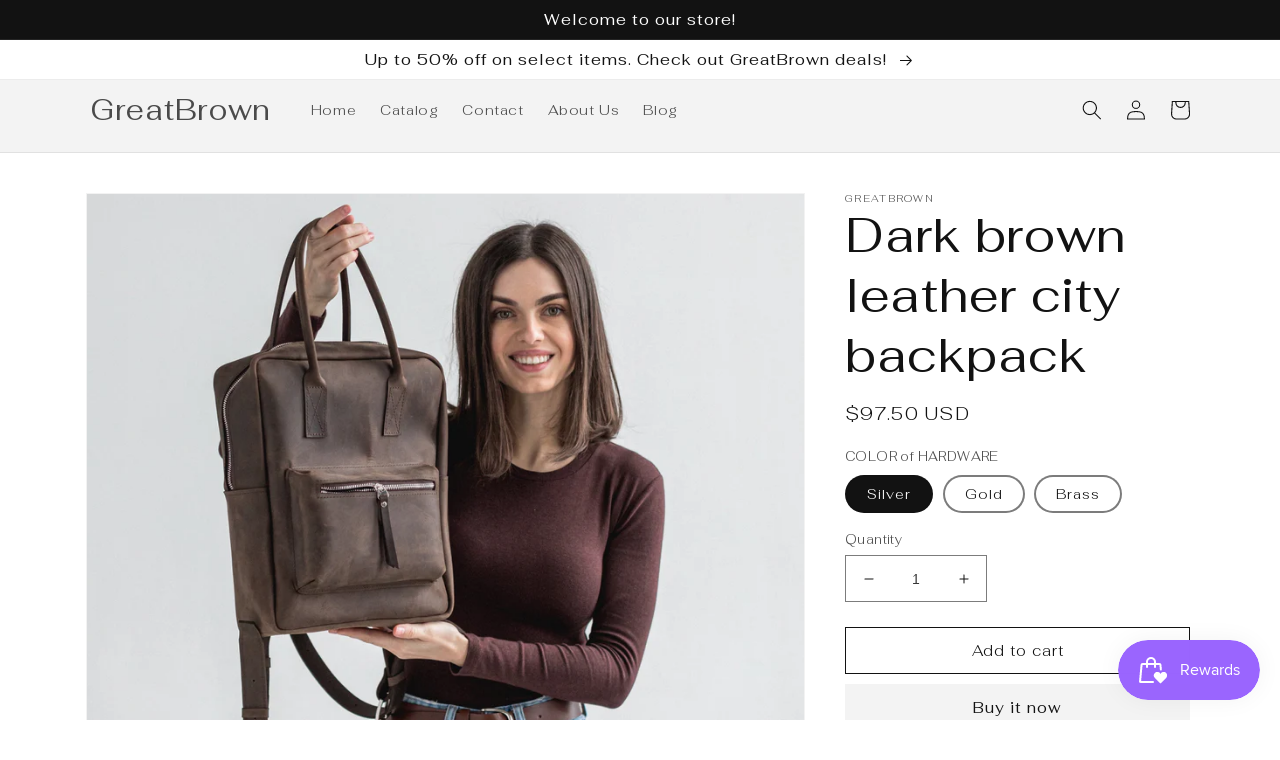

--- FILE ---
content_type: application/x-javascript; charset=utf-8
request_url: https://bundler.nice-team.net/app/shop/status/greatbrowngoods.myshopify.com.js?1768544472
body_size: -361
content:
var bundler_settings_updated='1743057283';

--- FILE ---
content_type: text/javascript; charset=utf-8
request_url: https://greatbrowngoods.com/en-de/products/dark-brown-leather-city-backpack.js?currency=USD&country=DE
body_size: 385
content:
{"id":7720923136154,"title":"Dark brown leather city backpack","handle":"dark-brown-leather-city-backpack","description":"\u003cp\u003e\u003cspan\u003eThis leather city backpack is a perfect accessory for your everyday needs. Made from high-quality leather, it is durable and built to last. The backpack features multiple pockets and compartments to keep your belongings organized and easily accessible. The main compartment is spacious enough to fit a laptop, books, and other essentials. The adjustable straps provide comfortable carrying, while the top handle allows for easy grab-and-go convenience. The backpack is designed with a timeless style that will complement any outfit, making it suitable for both work and casual use. Upgrade your wardrobe with this stylish and functional leather backpack!\u003c\/span\u003e\u003c\/p\u003e\n\u003cp\u003eDimensions:\u003c\/p\u003e\n\u003cp\u003eHeight - 13 inch \/ 33 cm \u003cbr\u003eWidth - 10.43 inch \/ 26.5 cm \u003cbr\u003eDepth - 4.13 inch \/ 10.5 cm\u003c\/p\u003e","published_at":"2023-02-28T17:20:12-05:00","created_at":"2023-02-28T17:17:12-05:00","vendor":"GreatBrown","type":"Leather women backpack","tags":["Dark brown leather backpack","Leather backpack","Leather city backpack","Urban backpack"],"price":9750,"price_min":9750,"price_max":9750,"available":true,"price_varies":false,"compare_at_price":null,"compare_at_price_min":0,"compare_at_price_max":0,"compare_at_price_varies":false,"variants":[{"id":43369278242970,"title":"Silver","option1":"Silver","option2":null,"option3":null,"sku":null,"requires_shipping":true,"taxable":true,"featured_image":null,"available":true,"name":"Dark brown leather city backpack - Silver","public_title":"Silver","options":["Silver"],"price":9750,"weight":1500,"compare_at_price":null,"inventory_management":"shopify","barcode":null,"requires_selling_plan":false,"selling_plan_allocations":[]},{"id":43369278275738,"title":"Gold","option1":"Gold","option2":null,"option3":null,"sku":null,"requires_shipping":true,"taxable":true,"featured_image":null,"available":true,"name":"Dark brown leather city backpack - Gold","public_title":"Gold","options":["Gold"],"price":9750,"weight":1500,"compare_at_price":null,"inventory_management":"shopify","barcode":null,"requires_selling_plan":false,"selling_plan_allocations":[]},{"id":43369278308506,"title":"Brass","option1":"Brass","option2":null,"option3":null,"sku":null,"requires_shipping":true,"taxable":true,"featured_image":null,"available":true,"name":"Dark brown leather city backpack - Brass","public_title":"Brass","options":["Brass"],"price":9750,"weight":1500,"compare_at_price":null,"inventory_management":"shopify","barcode":null,"requires_selling_plan":false,"selling_plan_allocations":[]}],"images":["\/\/cdn.shopify.com\/s\/files\/1\/0609\/6125\/9674\/products\/1B6A3070-834.jpg?v=1677622761","\/\/cdn.shopify.com\/s\/files\/1\/0609\/6125\/9674\/products\/1B6A3068-833.jpg?v=1677622711","\/\/cdn.shopify.com\/s\/files\/1\/0609\/6125\/9674\/products\/1B6A3072-835.jpg?v=1677622682","\/\/cdn.shopify.com\/s\/files\/1\/0609\/6125\/9674\/products\/1B6A3074-836.jpg?v=1677622683","\/\/cdn.shopify.com\/s\/files\/1\/0609\/6125\/9674\/products\/1B6A3076-837.jpg?v=1677622681","\/\/cdn.shopify.com\/s\/files\/1\/0609\/6125\/9674\/products\/1B6A3078-838.jpg?v=1677622681","\/\/cdn.shopify.com\/s\/files\/1\/0609\/6125\/9674\/products\/1B6A3080-839.jpg?v=1677622681","\/\/cdn.shopify.com\/s\/files\/1\/0609\/6125\/9674\/products\/1B6A3087-840.jpg?v=1677622687","\/\/cdn.shopify.com\/s\/files\/1\/0609\/6125\/9674\/products\/1B6A3055-828.jpg?v=1677622710","\/\/cdn.shopify.com\/s\/files\/1\/0609\/6125\/9674\/products\/1B6A3058-829.jpg?v=1677622710","\/\/cdn.shopify.com\/s\/files\/1\/0609\/6125\/9674\/products\/1B6A3060-830.jpg?v=1677622710"],"featured_image":"\/\/cdn.shopify.com\/s\/files\/1\/0609\/6125\/9674\/products\/1B6A3070-834.jpg?v=1677622761","options":[{"name":"COLOR of HARDWARE","position":1,"values":["Silver","Gold","Brass"]}],"url":"\/en-de\/products\/dark-brown-leather-city-backpack","media":[{"alt":null,"id":29010040357018,"position":1,"preview_image":{"aspect_ratio":1.0,"height":2720,"width":2720,"src":"https:\/\/cdn.shopify.com\/s\/files\/1\/0609\/6125\/9674\/products\/1B6A3070-834.jpg?v=1677622761"},"aspect_ratio":1.0,"height":2720,"media_type":"image","src":"https:\/\/cdn.shopify.com\/s\/files\/1\/0609\/6125\/9674\/products\/1B6A3070-834.jpg?v=1677622761","width":2720},{"alt":null,"id":29010040324250,"position":2,"preview_image":{"aspect_ratio":1.0,"height":3543,"width":3543,"src":"https:\/\/cdn.shopify.com\/s\/files\/1\/0609\/6125\/9674\/products\/1B6A3068-833.jpg?v=1677622711"},"aspect_ratio":1.0,"height":3543,"media_type":"image","src":"https:\/\/cdn.shopify.com\/s\/files\/1\/0609\/6125\/9674\/products\/1B6A3068-833.jpg?v=1677622711","width":3543},{"alt":null,"id":29010040389786,"position":3,"preview_image":{"aspect_ratio":1.0,"height":3543,"width":3543,"src":"https:\/\/cdn.shopify.com\/s\/files\/1\/0609\/6125\/9674\/products\/1B6A3072-835.jpg?v=1677622682"},"aspect_ratio":1.0,"height":3543,"media_type":"image","src":"https:\/\/cdn.shopify.com\/s\/files\/1\/0609\/6125\/9674\/products\/1B6A3072-835.jpg?v=1677622682","width":3543},{"alt":null,"id":29010040422554,"position":4,"preview_image":{"aspect_ratio":1.0,"height":3543,"width":3543,"src":"https:\/\/cdn.shopify.com\/s\/files\/1\/0609\/6125\/9674\/products\/1B6A3074-836.jpg?v=1677622683"},"aspect_ratio":1.0,"height":3543,"media_type":"image","src":"https:\/\/cdn.shopify.com\/s\/files\/1\/0609\/6125\/9674\/products\/1B6A3074-836.jpg?v=1677622683","width":3543},{"alt":null,"id":29010040455322,"position":5,"preview_image":{"aspect_ratio":1.0,"height":3543,"width":3543,"src":"https:\/\/cdn.shopify.com\/s\/files\/1\/0609\/6125\/9674\/products\/1B6A3076-837.jpg?v=1677622681"},"aspect_ratio":1.0,"height":3543,"media_type":"image","src":"https:\/\/cdn.shopify.com\/s\/files\/1\/0609\/6125\/9674\/products\/1B6A3076-837.jpg?v=1677622681","width":3543},{"alt":null,"id":29010040488090,"position":6,"preview_image":{"aspect_ratio":1.0,"height":3543,"width":3543,"src":"https:\/\/cdn.shopify.com\/s\/files\/1\/0609\/6125\/9674\/products\/1B6A3078-838.jpg?v=1677622681"},"aspect_ratio":1.0,"height":3543,"media_type":"image","src":"https:\/\/cdn.shopify.com\/s\/files\/1\/0609\/6125\/9674\/products\/1B6A3078-838.jpg?v=1677622681","width":3543},{"alt":null,"id":29010040520858,"position":7,"preview_image":{"aspect_ratio":1.0,"height":3543,"width":3543,"src":"https:\/\/cdn.shopify.com\/s\/files\/1\/0609\/6125\/9674\/products\/1B6A3080-839.jpg?v=1677622681"},"aspect_ratio":1.0,"height":3543,"media_type":"image","src":"https:\/\/cdn.shopify.com\/s\/files\/1\/0609\/6125\/9674\/products\/1B6A3080-839.jpg?v=1677622681","width":3543},{"alt":null,"id":29010040979610,"position":8,"preview_image":{"aspect_ratio":1.0,"height":3543,"width":3543,"src":"https:\/\/cdn.shopify.com\/s\/files\/1\/0609\/6125\/9674\/products\/1B6A3087-840.jpg?v=1677622687"},"aspect_ratio":1.0,"height":3543,"media_type":"image","src":"https:\/\/cdn.shopify.com\/s\/files\/1\/0609\/6125\/9674\/products\/1B6A3087-840.jpg?v=1677622687","width":3543},{"alt":null,"id":29010042421402,"position":9,"preview_image":{"aspect_ratio":1.0,"height":3543,"width":3543,"src":"https:\/\/cdn.shopify.com\/s\/files\/1\/0609\/6125\/9674\/products\/1B6A3055-828.jpg?v=1677622710"},"aspect_ratio":1.0,"height":3543,"media_type":"image","src":"https:\/\/cdn.shopify.com\/s\/files\/1\/0609\/6125\/9674\/products\/1B6A3055-828.jpg?v=1677622710","width":3543},{"alt":null,"id":29010042454170,"position":10,"preview_image":{"aspect_ratio":1.0,"height":3543,"width":3543,"src":"https:\/\/cdn.shopify.com\/s\/files\/1\/0609\/6125\/9674\/products\/1B6A3058-829.jpg?v=1677622710"},"aspect_ratio":1.0,"height":3543,"media_type":"image","src":"https:\/\/cdn.shopify.com\/s\/files\/1\/0609\/6125\/9674\/products\/1B6A3058-829.jpg?v=1677622710","width":3543},{"alt":null,"id":29010042486938,"position":11,"preview_image":{"aspect_ratio":1.0,"height":3543,"width":3543,"src":"https:\/\/cdn.shopify.com\/s\/files\/1\/0609\/6125\/9674\/products\/1B6A3060-830.jpg?v=1677622710"},"aspect_ratio":1.0,"height":3543,"media_type":"image","src":"https:\/\/cdn.shopify.com\/s\/files\/1\/0609\/6125\/9674\/products\/1B6A3060-830.jpg?v=1677622710","width":3543}],"requires_selling_plan":false,"selling_plan_groups":[]}